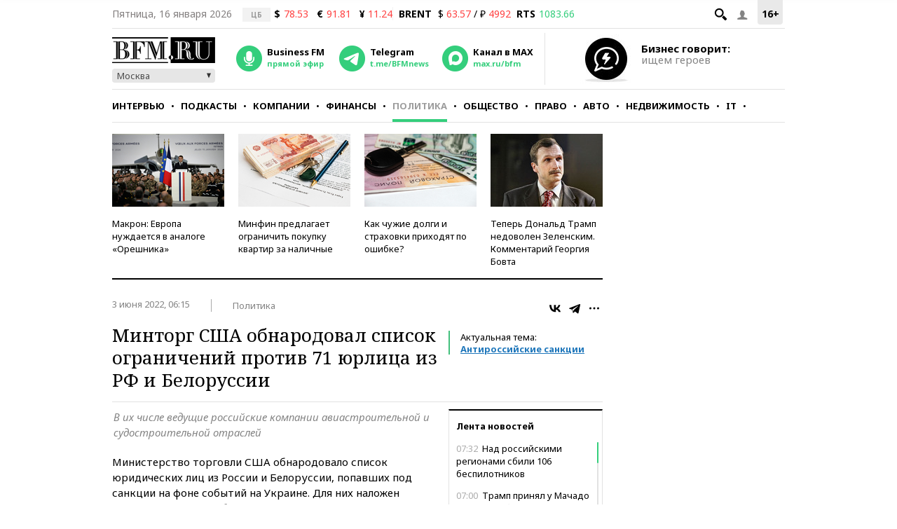

--- FILE ---
content_type: application/javascript
request_url: https://smi2.ru/counter/settings?payload=CMKIAhjagNqovDM6JGZlZjI1YzQ1LWUzYzQtNGRiNC1hMWRiLWM4OWIzZjMzYWUzZA&cb=_callbacks____0mkgdy78t
body_size: 1519
content:
_callbacks____0mkgdy78t("[base64]");